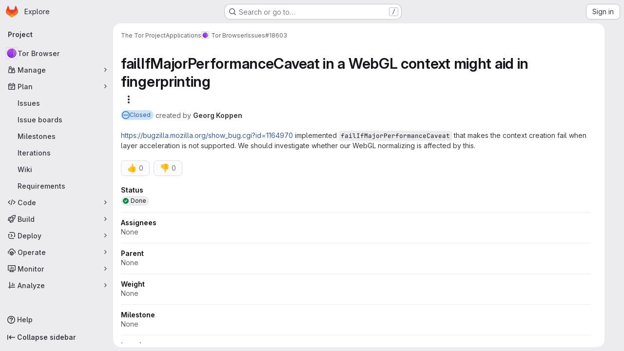

--- FILE ---
content_type: text/javascript; charset=utf-8
request_url: https://gitlab.torproject.org/assets/webpack/de27040d.d5f3c09c.chunk.js
body_size: 5164
content:
(this.webpackJsonp=this.webpackJsonp||[]).push([["de27040d"],{"1rQ0":function(e,t,i){"use strict";var n=i("9/Bc"),r=i("eIgA"),a={components:{GlBadge:n.a},props:{state:{type:String,required:!0},dismissalReason:{type:String,required:!1,default:null}},computed:{stateText(){return r.u[this.state.toLowerCase()]},dismissalReasonText(){return r.e[this.dismissalReason.toLowerCase()]},showDismissalReason(){return"DISMISSED"===this.state&&this.dismissalReason}}},s=i("tBpV"),l=Object(s.a)(a,(function(){var e=this,t=e._self._c;return t("span",{staticClass:"gl-flex gl-flex-wrap gl-gap-2"},[t("span",{staticClass:"gl-capitalize",attrs:{"data-testid":"state-text"}},[e._v(e._s(e.stateText))]),e._v(" "),e.showDismissalReason?t("gl-badge",{attrs:{variant:"neutral"}},[e._v(e._s(e.dismissalReasonText))]):e._e()],1)}),[],!1,null,null,null);t.a=l.exports},"FK+C":function(e,t,i){"use strict";i.d(t,"a",(function(){return r})),i.d(t,"b",(function(){return a})),i.d(t,"c",(function(){return s})),i.d(t,"k",(function(){return l})),i.d(t,"l",(function(){return o})),i.d(t,"i",(function(){return u})),i.d(t,"m",(function(){return d})),i.d(t,"j",(function(){return c})),i.d(t,"f",(function(){return v})),i.d(t,"g",(function(){return m})),i.d(t,"e",(function(){return f})),i.d(t,"h",(function(){return g})),i.d(t,"d",(function(){return p})),i.d(t,"n",(function(){return y})),i.d(t,"o",(function(){return b}));var n=i("+23l");const r="issue",a="merge_request",s={ARCHIVE:"ARCHIVE",TRACE:"TRACE",METADATA:"METADATA"},l="sast",o="sast_iac",u="dast",d="secret_detection",c="dependency_scanning",v="container_scanning",m="container_scanning_for_registry",f="cluster_image_scanning",g="coverage_fuzzing",p="api_fuzzing",y="SECRET_DETECTION",b={[l]:"SAST",[d]:y};i.n(n)()(b)},Ry3y:function(e,t,i){"use strict";i.d(t,"b",(function(){return r})),i.d(t,"c",(function(){return a})),i.d(t,"a",(function(){return s}));var n=i("/lV4");const r={critical:"gl-text-red-800",high:"gl-text-red-600",medium:"gl-text-orange-400",low:"gl-text-orange-300",info:"gl-text-blue-400",unknown:"gl-text-gray-400"},a={unknown:Object(n.i)("SecurityReports|Sometimes a scanner can't determine a finding's severity. Those findings may still be a potential source of risk though. Please review these manually.")},s="<Message body is not provided>"},XPJr:function(e,t,i){var n={kind:"Document",definitions:[{kind:"OperationDefinition",operation:"query",name:{kind:"Name",value:"workItemVulnerabilities"},variableDefinitions:[{kind:"VariableDefinition",variable:{kind:"Variable",name:{kind:"Name",value:"fullPath"}},type:{kind:"NonNullType",type:{kind:"NamedType",name:{kind:"Name",value:"ID"}}},directives:[]},{kind:"VariableDefinition",variable:{kind:"Variable",name:{kind:"Name",value:"iid"}},type:{kind:"NonNullType",type:{kind:"NamedType",name:{kind:"Name",value:"String"}}},directives:[]},{kind:"VariableDefinition",variable:{kind:"Variable",name:{kind:"Name",value:"first"}},type:{kind:"NamedType",name:{kind:"Name",value:"Int"}},defaultValue:{kind:"IntValue",value:"25"},directives:[]},{kind:"VariableDefinition",variable:{kind:"Variable",name:{kind:"Name",value:"after"}},type:{kind:"NamedType",name:{kind:"Name",value:"String"}},defaultValue:{kind:"StringValue",value:"",block:!1},directives:[]}],directives:[],selectionSet:{kind:"SelectionSet",selections:[{kind:"Field",alias:{kind:"Name",value:"workspace"},name:{kind:"Name",value:"namespace"},arguments:[{kind:"Argument",name:{kind:"Name",value:"fullPath"},value:{kind:"Variable",name:{kind:"Name",value:"fullPath"}}}],directives:[],selectionSet:{kind:"SelectionSet",selections:[{kind:"Field",name:{kind:"Name",value:"id"},arguments:[],directives:[]},{kind:"Field",name:{kind:"Name",value:"workItem"},arguments:[{kind:"Argument",name:{kind:"Name",value:"iid"},value:{kind:"Variable",name:{kind:"Name",value:"iid"}}}],directives:[],selectionSet:{kind:"SelectionSet",selections:[{kind:"Field",name:{kind:"Name",value:"id"},arguments:[],directives:[]},{kind:"Field",name:{kind:"Name",value:"iid"},arguments:[],directives:[]},{kind:"Field",name:{kind:"Name",value:"namespace"},arguments:[],directives:[],selectionSet:{kind:"SelectionSet",selections:[{kind:"Field",name:{kind:"Name",value:"id"},arguments:[],directives:[]}]}},{kind:"Field",name:{kind:"Name",value:"widgets"},arguments:[],directives:[],selectionSet:{kind:"SelectionSet",selections:[{kind:"InlineFragment",typeCondition:{kind:"NamedType",name:{kind:"Name",value:"WorkItemWidgetVulnerabilities"}},directives:[],selectionSet:{kind:"SelectionSet",selections:[{kind:"Field",name:{kind:"Name",value:"type"},arguments:[],directives:[]},{kind:"Field",name:{kind:"Name",value:"relatedVulnerabilities"},arguments:[{kind:"Argument",name:{kind:"Name",value:"first"},value:{kind:"Variable",name:{kind:"Name",value:"first"}}},{kind:"Argument",name:{kind:"Name",value:"after"},value:{kind:"Variable",name:{kind:"Name",value:"after"}}}],directives:[],selectionSet:{kind:"SelectionSet",selections:[{kind:"Field",name:{kind:"Name",value:"nodes"},arguments:[],directives:[],selectionSet:{kind:"SelectionSet",selections:[{kind:"Field",name:{kind:"Name",value:"id"},arguments:[],directives:[]},{kind:"Field",name:{kind:"Name",value:"state"},arguments:[],directives:[]},{kind:"Field",name:{kind:"Name",value:"severity"},arguments:[],directives:[]},{kind:"Field",name:{kind:"Name",value:"name"},arguments:[],directives:[]},{kind:"Field",name:{kind:"Name",value:"webUrl"},arguments:[],directives:[]}]}},{kind:"Field",name:{kind:"Name",value:"pageInfo"},arguments:[],directives:[],selectionSet:{kind:"SelectionSet",selections:[{kind:"FragmentSpread",name:{kind:"Name",value:"PageInfo"},directives:[]}]}},{kind:"Field",name:{kind:"Name",value:"count"},arguments:[],directives:[]}]}}]}}]}}]}}]}}]}}],loc:{start:0,end:709}};n.loc.source={body:'#import "~/graphql_shared/fragments/page_info.fragment.graphql"\n\nquery workItemVulnerabilities(\n  $fullPath: ID!\n  $iid: String!\n  $first: Int = 25\n  $after: String = ""\n) {\n  workspace: namespace(fullPath: $fullPath) {\n    id\n    workItem(iid: $iid) {\n      id\n      iid\n      namespace {\n        id\n      }\n      widgets {\n        ... on WorkItemWidgetVulnerabilities {\n          type\n          relatedVulnerabilities(first: $first, after: $after) {\n            nodes {\n              id\n              state\n              severity\n              name\n              webUrl\n            }\n            pageInfo {\n              ...PageInfo\n            }\n            count\n          }\n        }\n      }\n    }\n  }\n}\n',name:"GraphQL request",locationOffset:{line:1,column:1}};var r={};n.definitions=n.definitions.concat(i("5wtN").definitions.filter((function(e){if("FragmentDefinition"!==e.kind)return!0;var t=e.name.value;return!r[t]&&(r[t]=!0,!0)})));var a={};function s(e,t){for(var i=0;i<e.definitions.length;i++){var n=e.definitions[i];if(n.name&&n.name.value==t)return n}}n.definitions.forEach((function(e){if(e.name){var t=new Set;!function e(t,i){if("FragmentSpread"===t.kind)i.add(t.name.value);else if("VariableDefinition"===t.kind){var n=t.type;"NamedType"===n.kind&&i.add(n.name.value)}t.selectionSet&&t.selectionSet.selections.forEach((function(t){e(t,i)})),t.variableDefinitions&&t.variableDefinitions.forEach((function(t){e(t,i)})),t.definitions&&t.definitions.forEach((function(t){e(t,i)}))}(e,t),a[e.name.value]=t}})),e.exports=n,e.exports.workItemVulnerabilities=function(e,t){var i={kind:e.kind,definitions:[s(e,t)]};e.hasOwnProperty("loc")&&(i.loc=e.loc);var n=a[t]||new Set,r=new Set,l=new Set;for(n.forEach((function(e){l.add(e)}));l.size>0;){var o=l;l=new Set,o.forEach((function(e){r.has(e)||(r.add(e),(a[e]||new Set).forEach((function(e){l.add(e)})))}))}return r.forEach((function(t){var n=s(e,t);n&&i.definitions.push(n)})),i}(n,"workItemVulnerabilities")},YAE3:function(e,t,i){"use strict";var n=i("Q33P"),r=i.n(n),a=i("o4PY"),s=i.n(a),l=i("d85j"),o=i("dIEn"),u=i("4Qts"),d=i("zIFf"),c=i("eyPG"),v=i("/lV4"),m=i("Fsq/"),f=i("sHIo"),g=i("Ry3y"),p={name:"SeverityBadge",components:{TimeAgoTooltip:m.a,GlIcon:l.a,GlSprintf:o.a,GlTooltip:u.a},directives:{GlTooltip:d.a},mixins:[Object(f.a)()],props:{severity:{type:String,required:!0},severityOverride:{type:Object,required:!1,default:function(){return{}}},showSeverityOverrides:{type:Boolean,required:!1,default:!1}},i18n:{severityDetailsTooltip:Object(v.a)("%{user_name} changed the severity from %{original_severity} to %{new_severity} %{changed_at}.")},data:()=>({tooltipId:s()("tooltip-severity-changed-")}),computed:{shouldShowSeverityOverrides(){return!this.glFeatures.hideVulnerabilitySeverityOverride&&this.showSeverityOverrides&&!r()(this.severityOverride)},hasSeverityBadge(){return Object.keys(g.b).includes(this.severityKey)},severityKey(){var e;return null===(e=this.severity)||void 0===e?void 0:e.toLowerCase()},className(){return g.b[this.severityKey]},iconName(){return"severity-"+this.severityKey},severityTitle(){return c.B[this.severityKey]||this.severity},tooltipTitle(){return g.c[this.severityKey]},severityOverridesTooltipChangesSection(){return Object(v.j)(this.$options.i18n.severityDetailsTooltip)}}},y=i("tBpV"),b=Object(y.a)(p,(function(){var e=this,t=e._self._c;return e.hasSeverityBadge?t("div",{staticClass:"severity-badge gl-whitespace-nowrap gl-text-default @sm/panel:gl-text-left"},[t("span",{class:e.className},[t("gl-icon",{directives:[{name:"gl-tooltip",rawName:"v-gl-tooltip",value:e.tooltipTitle,expression:"tooltipTitle"}],staticClass:"gl-mr-3",attrs:{name:e.iconName,size:12}})],1),e._v(e._s(e.severityTitle)),e.shouldShowSeverityOverrides?t("span",{staticClass:"gl-text-orange-300",attrs:{"data-testid":"severity-override"}},[t("gl-icon",{directives:[{name:"gl-tooltip",rawName:"v-gl-tooltip"}],staticClass:"gl-ml-3",attrs:{id:e.tooltipId,"data-testid":"severity-override-icon",name:"file-modified",size:16}}),e._v(" "),t("gl-tooltip",{attrs:{placement:"top",target:e.tooltipId}},[t("gl-sprintf",{attrs:{message:e.severityOverridesTooltipChangesSection},scopedSlots:e._u([{key:"user_name",fn:function(){return[t("strong",[e._v(e._s(e.severityOverride.author.name))])]},proxy:!0},{key:"original_severity",fn:function(){return[t("strong",[e._v(e._s(e.severityOverride.originalSeverity.toLowerCase()))])]},proxy:!0},{key:"new_severity",fn:function(){return[t("strong",[e._v(e._s(e.severityOverride.newSeverity.toLowerCase()))])]},proxy:!0},{key:"changed_at",fn:function(){return[t("time-ago-tooltip",{ref:"timeAgo",attrs:{time:e.severityOverride.createdAt}})]},proxy:!0}],null,!1,1008168086)}),e._v(" "),t("br")],1)],1):e._e()]):e._e()}),[],!1,null,null,null);t.a=b.exports},eyPG:function(e,t,i){"use strict";i.d(t,"e",(function(){return a})),i.d(t,"d",(function(){return s})),i.d(t,"b",(function(){return l})),i.d(t,"c",(function(){return o})),i.d(t,"D",(function(){return u})),i.d(t,"E",(function(){return d})),i.d(t,"H",(function(){return c})),i.d(t,"G",(function(){return v})),i.d(t,"F",(function(){return m})),i.d(t,"B",(function(){return f})),i.d(t,"C",(function(){return g})),i.d(t,"r",(function(){return p})),i.d(t,"s",(function(){return y})),i.d(t,"q",(function(){return b})),i.d(t,"t",(function(){return h})),i.d(t,"u",(function(){return k})),i.d(t,"p",(function(){return _})),i.d(t,"a",(function(){return w})),i.d(t,"f",(function(){return S})),i.d(t,"k",(function(){return O})),i.d(t,"l",(function(){return N})),i.d(t,"h",(function(){return I})),i.d(t,"i",(function(){return j})),i.d(t,"j",(function(){return C})),i.d(t,"g",(function(){return V})),i.d(t,"A",(function(){return x})),i.d(t,"z",(function(){return T})),i.d(t,"y",(function(){return P})),i.d(t,"x",(function(){return R})),i.d(t,"w",(function(){return A})),i.d(t,"v",(function(){return F})),i.d(t,"I",(function(){return E})),i.d(t,"n",(function(){return D})),i.d(t,"m",(function(){return L})),i.d(t,"o",(function(){return q}));i("3UXl"),i("iyoE");var n=i("/lV4"),r=i("qLpH");const a="project",s="pipeline",l="group",o="instance",u="critical",d="high",c="unknown",v="medium",m="low",f={[u]:Object(n.i)("severity|Critical"),[d]:Object(n.i)("severity|High"),[v]:Object(n.i)("severity|Medium"),[m]:Object(n.i)("severity|Low"),info:Object(n.i)("severity|Info"),[c]:Object(n.i)("severity|Unknown")},g=Object.keys(f),p=(Object.keys(f).map((function(e){return e.toUpperCase()})),{api_fuzzing:Object(n.i)("ciReport|API Fuzzing"),container_scanning:Object(n.i)("ciReport|Container Scanning"),coverage_fuzzing:Object(n.i)("ciReport|Coverage Fuzzing"),dast:Object(n.i)("ciReport|DAST"),dependency_scanning:Object(n.i)("ciReport|Dependency Scanning"),sast:Object(n.i)("ciReport|SAST"),secret_detection:Object(n.i)("ciReport|Secret Detection")}),y=Object.keys(p),b={container_scanning_for_registry:Object(n.i)("ciReport|Container Scanning for Registry")},h={...p,cluster_image_scanning:Object(n.i)("ciReport|Cluster Image Scanning")},k={...p,generic:Object(n.i)("ciReport|Manually added")},_={...p,...h,...k},w="hide_pipelines_security_reports_summary_details",S=Object(r.a)("user/application_security/_index"),O=Object(r.a)("user/application_security/vulnerabilities/_index"),N=Object(r.a)("user/application_security/vulnerability_report/_index"),I=Object(r.a)("user/application_security/detect/security_configuration",{anchor:"with-the-ui"}),j=Object(r.a)("development/integrations/secure",{anchor:"report"}),C=Object(r.a)("user/application_security/detect/security_scanning_results"),V=Object(r.a)("user/application_security/security_dashboard/_index",{anchor:"project-security-dashboard"}),x="F",T="D",P="C",R="B",A="A",F=[{type:x,description:Object(n.a)("Projects with critical vulnerabilities"),warning:Object(n.a)("Critical vulnerabilities present"),severityLevels:[u]},{type:T,description:Object(n.a)("Projects with high or unknown vulnerabilities"),warning:Object(n.a)("High or unknown vulnerabilities present"),severityLevels:[d,c]},{type:P,description:Object(n.a)("Projects with medium vulnerabilities"),warning:Object(n.a)("Medium vulnerabilities present"),severityLevels:[v]},{type:R,description:Object(n.a)("Projects with low vulnerabilities"),warning:Object(n.a)("Low vulnerabilities present"),severityLevels:[m]},{type:A,description:Object(n.a)("Projects with no vulnerabilities and security scanning enabled"),warning:Object(n.a)("No vulnerabilities present"),severityLevels:[]}],E="VulnerabilityDetailCodeFlows",D=Object(n.i)("SecurityReports|Chart is still loading. Please try again after all data has loaded."),L=Object(n.i)("SecurityReports|Chart failed to initialize. Please refresh the page and try again."),q="finding-modal-error-container"},pakC:function(e,t,i){"use strict";i.r(t);var n=i("9/Bc"),r=i("/lV4"),a=i("jlnU"),s=i("JtyA"),l=i("g63F"),o=i("Lio7"),u=i("J6Lq"),d=i("XPJr"),c=i.n(d),v=i("Jx7q"),m=i("As5F"),f=i("1rQ0"),g=i("YAE3"),p={components:{VulnerabilityListStatus:f.a,SeverityBadge:g.a,GlLink:v.a},directives:{TooltipOnTruncate:m.a},props:{item:{type:Object,required:!0}}},y=i("tBpV"),b=Object(y.a)(p,(function(){var e=this._self._c;return e("div",{staticClass:"gl-flex gl-w-full gl-flex-wrap gl-items-start gl-justify-between gl-gap-3"},[e("vulnerability-list-status",{staticClass:"gl-w-20",attrs:{state:this.item.state}}),this._v(" "),e("severity-badge",{staticClass:"gl-w-15",attrs:{severity:this.item.severity}}),this._v(" "),e("gl-link",{directives:[{name:"tooltip-on-truncate",rawName:"v-tooltip-on-truncate"}],staticClass:"gl-min-w-30 gl-flex-1 gl-truncate gl-font-semibold gl-text-default hover:gl-text-default hover:gl-underline",attrs:{href:this.item.webUrl}},[this._v("\n    "+this._s(this.item.name)+"\n  ")])],1)}),[],!1,null,null,null).exports;var h={components:{CrudComponent:l.a,GlBadge:n.a,WorkItemVulnerabilityItem:b,WorkItemChildrenLoadMore:o.a},props:{workItemFullPath:{type:String,required:!0},workItemIid:{type:String,required:!1,default:null}},data:()=>({relatedVulnerabilities:[],pageInfo:{},relatedVulnerabilitiesCount:0,fetchNextPageInProgress:!1}),computed:{hasRelatedVulnerabilities(){return this.relatedVulnerabilitiesCount>0},countBadgeAriaLabel(){return Object(r.j)(Object(r.h)("WorkItem|Issue has 1 related vulnerability","WorkItem|Issue has %{itemCount} related vulnerabilities",this.relatedVulnerabilitiesCount),{itemCount:this.relatedVulnerabilitiesCount})},hasNextPage(){return this.pageInfo.hasNextPage}},apollo:{relatedVulnerabilities:{query:c.a,variables(){return{fullPath:this.workItemFullPath,iid:this.workItemIid}},update(e){const t=this.getRelatedVulnerabilities(e);return this.pageInfo=(null==t?void 0:t.pageInfo)||{},this.relatedVulnerabilitiesCount=(null==t?void 0:t.count)||0,(null==t?void 0:t.nodes)||[]},error(e){Object(a.createAlert)({message:Object(r.i)("WorkItem|Something went wrong while fetching related vulnerabilities."),captureError:!0,error:e})},skip(){return!this.workItemIid}}},methods:{getRelatedVulnerabilities(e){var t;return(Object(u.C)(null===(t=e.workspace)||void 0===t?void 0:t.workItem)||{}).relatedVulnerabilities},async fetchNextPage(){if(this.hasNextPage&&!this.fetchNextPageInProgress){this.fetchNextPageInProgress=!0;try{await this.$apollo.queries.relatedVulnerabilities.fetchMore({variables:{after:this.pageInfo.endCursor,first:50}})}catch(e){Object(a.createAlert)({message:Object(r.i)("WorkItem|Something went wrong while fetching more related vulnerabilities."),captureError:!0,error:e})}finally{this.fetchNextPageInProgress=!1}}}},VULNERABILITIES_ITEMS_ANCHOR:s.jb},k=Object(y.a)(h,(function(){var e=this,t=e._self._c;return e.hasRelatedVulnerabilities?t("crud-component",{attrs:{title:e.s__("WorkItem|Related vulnerabilities"),"anchor-id":e.$options.VULNERABILITIES_ITEMS_ANCHOR,"is-collapsible":"","persist-collapsed-state":""},scopedSlots:e._u([{key:"count",fn:function(){return[t("gl-badge",{attrs:{"aria-label":e.countBadgeAriaLabel,variant:"neutral"}},[e._v("\n      "+e._s(e.relatedVulnerabilitiesCount)+"\n    ")])]},proxy:!0}],null,!1,1407833770)},[e._v(" "),t("ul",{staticClass:"content-list"},e._l(e.relatedVulnerabilities,(function(e){return t("li",{key:e.id},[t("work-item-vulnerability-item",{attrs:{item:e}})],1)})),0),e._v(" "),e.hasNextPage?t("div",{staticClass:"!gl-border-t !gl-border-t-gray-300 !gl-px-2 gl-pb-2 gl-pt-2"},[t("work-item-children-load-more",{attrs:{"fetch-next-page-in-progress":e.fetchNextPageInProgress,"data-testid":"work-item-vulnerabilities-load-more"},on:{"fetch-next-page":e.fetchNextPage}})],1):e._e()]):e._e()}),[],!1,null,null,null);t.default=k.exports}}]);
//# sourceMappingURL=de27040d.d5f3c09c.chunk.js.map